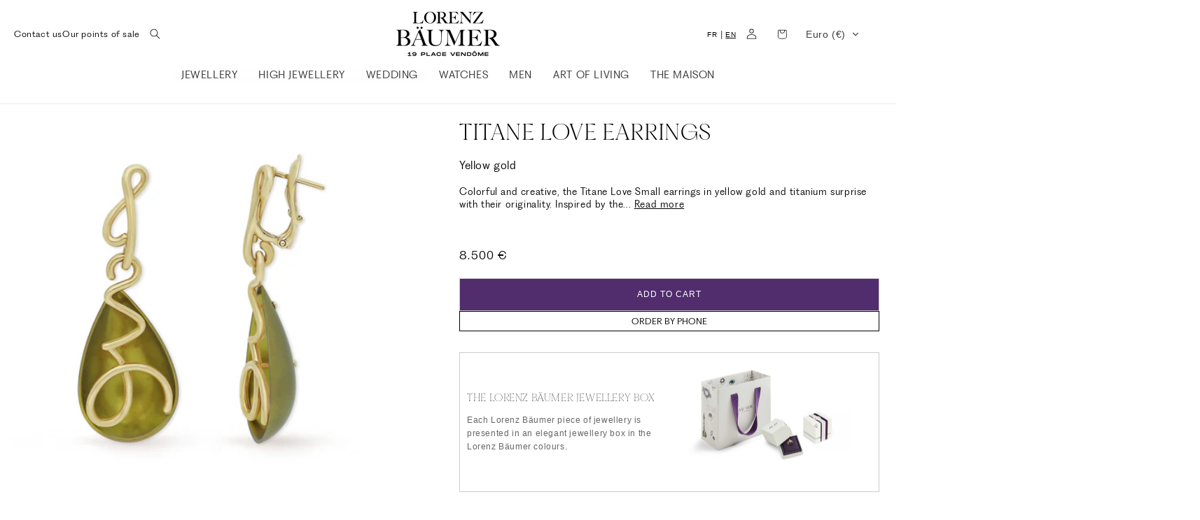

--- FILE ---
content_type: text/css
request_url: https://emenu.flastpick.com/data/baumer-vendome/custom.css?v=1733837566
body_size: 259
content:
@media screen and (min-width: 768px) {
    .h2m-menu__mobile .h2m-col-m-12, .h2m-col-12 {
        flex: 0 0 auto;
        width: 100%;
        max-height: 0px;
    }
    .h2m-menu-nav  {
        color: #333333;
        font-family: 'PPFragment-SansLight';
        font-size: 14px;
    }
    .h2m-menu-nav #h2mSliderNdnCzInt2R.h2m-block-image-slider .h2m-ps-image__info .h2m-ps-image__title {
        color: rgba(0, 0, 0, 1) !important;
        font-size: 12px !important;
        font-family: 'PPFragment-SansLight';
    }
    .h2m-menu-nav .h2m-main-menu-item {
        height: 20px;
        padding: 0px 0px;
        font-family: 'PPFragment-SansLight';
    }
    .h2m-menu-nav .h2m-submenu-content .h2m-megamenu__link_clickable, .h2m-menu-nav .h2m-submenu-content a.h2m-megamenu__link_clickable {
        font-family: 'PPFragment-SansLight';
    }
    .toute-collection {
        font-family: 'PPFragment-SansLight';
        margin-top: 30px;
        font-size: 12px;
    }
    .categorie {
        font-family: 'PPFragment-SansLight';
        margin-bottom: 20px;
        margin-top: 10px;
        font-size: 14px;
    }
    .h2m-menu-nav ul li.link {
        text-decoration: none;
        max-height: 0px;
    }
    .h2m-menu-nav ul li {
        list-style: none;
        text-decoration: none;
        max-height: 100px;
    }
    .categorie {
        font-family: 'PPFragment-SansLight';
        margin-bottom: 20px;
        margin-top: 20px;
        font-size: 14px;
    }
    carousel-mobile {
        margin-top: 30px;
    }
}
@media screen and (min-width: 769px) {
  .categorie {
        font-family: 'PPFragment-SansLight';
        margin-bottom: 10px;
        margin-top: 10px;
        font-size: 14px;
    }
    }

--- FILE ---
content_type: text/css
request_url: https://www.baumer-vendome.com/cdn/shop/t/15/assets/component-cart-drawer.css?v=170202569478646970601729581740
body_size: 871
content:
/** Shopify CDN: Minification failed

Line 333:0 Unexpected "}"

**/
.drawer {
  position: fixed;
  z-index: 1000;
  left: 0;
  top: 0;
  width: 100vw;
  height: 100%;
  display: flex;
  justify-content: flex-end;
  background-color: rgba(var(--color-foreground), 0.5);
  transition: visibility var(--duration-default) ease;
}
.drawer.active {
  visibility: visible;
}

.drawer__inner {
  height: 100%;
  width: 44rem;
  max-width: calc(100vw - 3rem);
  padding: 0 1.5rem;
  border: 0.1rem solid rgba(var(--color-foreground), 0.2);
  border-right: 0;
  background-color: rgb(var(--color-background));
  overflow: hidden;
  display: flex;
  flex-direction: column;
  transform: translateX(100%);
  transition: transform var(--duration-default) ease;
}

.drawer__inner-empty {
  height: 100%;
  padding: 0 1.5rem;
  background-color: rgb(var(--color-background));
  overflow: hidden;
  display: flex;
  flex-direction: column;
}

.cart-drawer__warnings {
  display: flex;
  flex-direction: column;
  flex: 1;
  justify-content: center;
}

cart-drawer.is-empty .drawer__inner {
  display: grid;
  grid-template-rows: 1fr;
  align-items: center;
  padding: 0;
}

cart-drawer.is-empty .drawer__header {
  display: none;
}

cart-drawer:not(.is-empty) .cart-drawer__warnings,
cart-drawer:not(.is-empty) .cart-drawer__collection {
  display: none;
}

.cart-drawer__warnings--has-collection .cart__login-title {
  margin-top: 2.5rem;
}

.drawer.active .drawer__inner {
  transform: translateX(0);
}

.drawer__header {
  position: relative;
  background-color: rgb(var(--color-background));
  padding: 1.5rem 0;
  display: flex;
  justify-content: space-between;
  align-items: center;
}

.drawer__heading {
  margin: 0 0 1rem;
  font-family: 'PPFragment-SerifThin';
  font-size: 30px;
}

.drawer__close {
  display: inline-block;
  padding: 0;
  min-width: 4.4rem;
  min-height: 4.4rem;
  box-shadow: 0 0 0 0.2rem rgba(var(--color-button), 0);
  position: absolute;
  top: 10px;
  right: -10px;
  color: rgb(var(--color-foreground));
  background-color: transparent;
  border: none;
  cursor: pointer;
}
.drawer__close:hover {
    background-color: #ffffff00;
    color: black;
}

.cart-drawer__warnings .drawer__close {
  right: 5px;
}

.drawer__close svg {
  height: 2.4rem;
  width: 2.4rem;
}

.drawer__contents {
  flex-grow: 1;
  display: flex;
  flex-direction: column;
}

.drawer__footer {
  background-color: rgb(var(--color-background));
  border-top: 0.1rem solid rgba(var(--color-foreground), 0.2);
  padding: 1.5rem 0;
}

cart-drawer-items.is-empty + .drawer__footer {
  display: none;
}

.drawer__footer > details {
  margin-top: -1.5rem;
  border-bottom: 0.1rem solid rgba(var(--color-foreground), 0.2);
}

.drawer__footer > details[open] {
  padding-bottom: 1.5rem;
}

.drawer__footer summary {
  display: flex;
  position: relative;
  line-height: 1;
  padding: 1.5rem 0;
}

.drawer__footer > details + .cart-drawer__footer {
  padding-top: 1.5rem;
}

cart-drawer {
  position: fixed;
  top: 0;
  left: 0;
  width: 100vw;
  height: 100%;
}

.cart-drawer__overlay {
  position: fixed;
  top: 0;
  right: 0;
  bottom: 0;
  left: 0;
}

.cart-drawer__overlay:empty {
  display: block;
}

.cart-drawer__form {
  flex-grow: 1;
  display: flex;
  flex-wrap: wrap;
}

.cart-drawer__collection {
  margin: 0 2.5rem 1.5rem;
}

.cart-drawer .drawer__cart-items-wrapper {
  flex-grow: 1;
}

.cart-drawer .cart-items,
.cart-drawer tbody {
  display: block;
  width: 100%;
}

.cart-drawer thead {
  display: inline-table;
  width: 100%;
  position: sticky;
  top: 0;
  z-index: 2;
  background-color: rgb(var(--color-background));
}

cart-drawer-items {
  overflow: auto;
  flex: 1;
}

@media screen and (max-height: 650px) {
  cart-drawer-items {
    overflow: visible;
  }

  .drawer__inner {
    overflow: scroll;
  }
}

.cart-drawer .cart-item {
  display: grid;
  grid-template: repeat(2, auto) / repeat(4, 1fr);
  gap: 1.5rem;
  margin-bottom: 0;
}

.cart-drawer .cart-item:last-child {
  margin-bottom: 1rem;
}

.cart-drawer .cart-item__media {
  grid-row: 1 / 3;
}

.cart-drawer .cart-item__image {
  max-width: 100%;
}

.cart-drawer .cart-items thead {
  margin-bottom: 0.5rem;
}

.cart-drawer .cart-items thead th:first-child,
.cart-drawer .cart-items thead th:last-child {
  width: 0;
  padding: 0;
}

.cart-drawer .cart-items thead th:nth-child(2) {
  width: 50%;
  padding-left: 0;
}

.cart-drawer .cart-items thead tr {
  display: table-row;
  margin-bottom: 0;
}

.cart-drawer .cart-items th {
  border-bottom: 0.1rem solid rgba(var(--color-foreground), 0.08);
}

.cart-drawer .cart-item:last-child {
  margin-bottom: 1.5rem;
}

.cart-drawer .cart-item .loading-overlay {
  right: 5px;
  padding-top: 2.5rem;
}

.cart-drawer .cart-items td {
  padding-top: 2rem;
}

.cart-drawer .cart-item > td + td {
  padding-left: 1rem;
}

.cart-drawer .cart-item__details {
  width: auto;
  grid-column: 2 / 4;
}

.cart-drawer .cart-item__totals {
  pointer-events: none;
  display: none;
  align-items: flex-start;
  justify-content: flex-end;
  font-family: 'PPFragment-SerifThin';}

.cart-drawer.cart-drawer .cart-item__price-wrapper > *:only-child {
  margin-top: 0;
}

.cart-drawer .cart-item__price-wrapper .cart-item__discounted-prices {
  display: flex;
  flex-direction: column;
  gap: 0.6rem;
}

.cart-drawer .unit-price {
  margin-top: 0.6rem;
}

.cart-drawer .cart-items .cart-item__quantity {
  padding-top: 0;
  grid-column: 2 / 5;
}

@media screen and (max-width: 749px) {
  .cart-drawer .cart-item cart-remove-button {
    margin-left: 0;
  }
}

.cart-drawer__footer > * + * {
  margin-top: 1rem;
}

.cart-drawer .totals {
  justify-content: space-between;
}

.cart-drawer .price {
  line-height: 1;
}

.cart-drawer .tax-note {
  margin: 1.2rem 0 1rem auto;
  text-align: left;
    font-family: 'PPFragment-SansLight';}
}

.cart-drawer .product-option dd {
  word-break: break-word;
}

.cart-drawer details[open] > summary .icon-caret {
  transform: rotate(180deg);
}

.cart-drawer .cart__checkout-button {
  max-width: none;
}

.drawer__footer .cart__dynamic-checkout-buttons {
  max-width: 100%;
}

.drawer__footer #dynamic-checkout-cart ul {
  flex-wrap: wrap !important;
  flex-direction: row !important;
  margin: 0.5rem -0.5rem 0 0 !important;
  gap: 0.5rem;
}

.drawer__footer [data-shopify-buttoncontainer] {
  justify-content: flex-start;
}

.drawer__footer #dynamic-checkout-cart ul > li {
  flex-basis: calc(50% - 0.5rem) !important;
  margin: 0 !important;
}

.drawer__footer #dynamic-checkout-cart ul > li:only-child {
  flex-basis: 100% !important;
  margin-right: 0.5rem !important;
}

@media screen and (min-width: 750px) {
  .drawer__footer #dynamic-checkout-cart ul > li {
    flex-basis: calc(100% / 3 - 0.5rem) !important;
    margin: 0 !important;
  }

  .drawer__footer #dynamic-checkout-cart ul > li:first-child:nth-last-child(2),
  .drawer__footer #dynamic-checkout-cart ul > li:first-child:nth-last-child(2) ~ li,
  .drawer__footer #dynamic-checkout-cart ul > li:first-child:nth-last-child(4),
  .drawer__footer #dynamic-checkout-cart ul > li:first-child:nth-last-child(4) ~ li {
    flex-basis: calc(50% - 0.5rem) !important;
  }
}

cart-drawer-items::-webkit-scrollbar {
  width: 3px;
}

cart-drawer-items::-webkit-scrollbar-thumb {
  background-color: rgba(var(--color-foreground), 0.7);
  border-radius: 100px;
}

cart-drawer-items::-webkit-scrollbar-track-piece {
  margin-top: 31px;
}

.cart-drawer .quantity-popover-container {
  padding: 0;
}

.cart-drawer .quantity-popover__info.global-settings-popup {
  transform: translateY(0);
  right: 0;
}

.cart-drawer .cart-item__error {
  margin-top: 0.8rem;
}

.cart-drawer .quantity-popover__info + .cart-item__error {
  margin-top: 0.2rem;
}

@media screen and (min-width: 750px) {
  .cart-drawer .cart-item__quantity--info quantity-popover > * {
    padding-left: 0;
  }

  .cart-drawer .cart-item__error {
    margin-left: 0;
  }
}


--- FILE ---
content_type: text/css
request_url: https://www.baumer-vendome.com/cdn/shop/t/15/assets/section-related-products.css?v=158270048874657457351740490868
body_size: -466
content:
.related-products{display:block;width:80%}.related-products__heading{margin:0 0 3rem;border-bottom:.5px solid black;font-size:30px;font-family:PPFragment-SerifExtralight}.full-unstyled-link{text-decoration:none;color:currentColor;display:block;font-size:12px;font-family:PPFragment-SerifExtraLight;min-height:12px}.card__content{display:grid;grid-template-rows:minmax(0,1fr) max-content minmax(0,1fr);padding:1rem;min-width:170px;flex-grow:1}@media screen and (max-width: 970px){.related-products__heading{margin:0 0 3rem;border-bottom:.5px solid black;font-size:25px;font-family:PPFragment-SerifExtralight}.card__content{display:grid;grid-template-rows:minmax(0,1fr) max-content minmax(0,1fr);padding:1rem;min-width:70px;flex-grow:1}}
/*# sourceMappingURL=/cdn/shop/t/15/assets/section-related-products.css.map?v=158270048874657457351740490868 */


--- FILE ---
content_type: text/plain; charset=utf-8
request_url: https://api.convercy.app/api/v2/storefront/currencies?shopify_domain=baumer-vendome.myshopify.com&region=Ohio
body_size: 217
content:
{"data":{"currencies":[{"code":"EUR","flag":"eur","symbol":"€","round":0.95,"decimal":2,"display_type":".","short_format":"€{{amount}}","is_active":true,"name":"Euro","explicit_format":"€{{amount}} EUR","default":true},{"code":"CAD","flag":"cad","symbol":"$","round":1,"decimal":2,"display_type":",","short_format":"${{amount}}","name":"Canadian Dollar","explicit_format":"${{amount}} CAD","store_id":61374726331,"price_rounding":"shopify","price_rounding_value":"0","type_exchange_rate":"auto"},{"code":"GBP","flag":"gb","symbol":"£","round":1,"decimal":2,"display_type":",","short_format":"£{{amount}}","name":"British Pound Sterling","explicit_format":"£{{amount}} GBP","store_id":61374726331,"price_rounding":"shopify","price_rounding_value":"0","type_exchange_rate":"auto"},{"code":"USD","flag":"us","symbol":"$","round":1,"decimal":2,"display_type":",","short_format":"${{amount}}","name":"United States Dollar","explicit_format":"${{amount}} USD","store_id":61374726331,"price_rounding":"shopify","price_rounding_value":"0","type_exchange_rate":"auto"},{"code":"BRL","flag":"br","symbol":"R$","round":1,"decimal":2,"display_type":",","short_format":"R$ {{amount}}","name":"Brazilian Real","explicit_format":"R$ {{amount}} BRL","store_id":61374726331,"price_rounding":"shopify","price_rounding_value":"0","type_exchange_rate":"auto"},{"code":"AUD","flag":"au","symbol":"$","round":1,"decimal":2,"display_type":",","short_format":"${{amount}}","name":"Australian Dollar","explicit_format":"${{amount}} AUD","store_id":61374726331,"price_rounding":"shopify","price_rounding_value":"0","type_exchange_rate":"auto"},{"code":"CHF","flag":"ch","symbol":"Fr.","round":1,"decimal":2,"display_type":"'","short_format":"CHF {{amount}}","name":"Swiss Franc","explicit_format":"CHF {{amount}}","store_id":61374726331,"price_rounding":"shopify","price_rounding_value":"0","type_exchange_rate":"auto"},{"code":"CNY","flag":"cn","symbol":"¥","round":1,"decimal":2,"display_type":",","short_format":"¥{{amount}}","name":"Chinese Yuan","explicit_format":"¥{{amount}} CNY","store_id":61374726331,"price_rounding":"shopify","price_rounding_value":"0","type_exchange_rate":"auto"},{"code":"HKD","flag":"hk","symbol":"$","round":1,"decimal":2,"display_type":",","short_format":"${{amount}}","name":"Hong Kong Dollar","explicit_format":"HK${{amount}}","store_id":61374726331,"price_rounding":"shopify","price_rounding_value":"0","type_exchange_rate":"auto"},{"code":"INR","flag":"in","symbol":"₹","round":100,"decimal":2,"display_type":",","short_format":"Rs. {{amount}}","name":"Indian Rupee","explicit_format":"Rs. {{amount}}","store_id":61374726331,"price_rounding":"shopify","price_rounding_value":"0","type_exchange_rate":"auto"},{"code":"JPY","flag":"jp","symbol":"¥","round":100,"decimal":0,"display_type":",","short_format":"¥{{amount}}","name":"Japanese Yen","explicit_format":"¥{{amount}} JPY","store_id":61374726331,"price_rounding":"shopify","price_rounding_value":"0","type_exchange_rate":"auto"}]},"page_info":null,"heading":"","metadata":null}


--- FILE ---
content_type: text/plain; charset=utf-8
request_url: https://api.convercy.app/api/v2/storefront/translations?shopify_domain=baumer-vendome.myshopify.com&locale=en
body_size: -300
content:
{"data":{"translations":{"apply":"Apply","currency":"Currency","language":"Language","search":"Search","ship_to":"Ship to"},"translations_default":{"apply":"Appliquer","currency":"Devise","language":"Langue","search":"Rechercher","ship_to":"Expédier à"}},"page_info":null,"heading":"","metadata":null}


--- FILE ---
content_type: text/plain; charset=utf-8
request_url: https://api.convercy.app/api/v2/storefront/switcher?shopify_domain=baumer-vendome.myshopify.com&theme_name=Dawn&theme_version=11.0.0
body_size: 363
content:
{"data":{"switcher_setting":{"mobile":{"style":"embedded","position":"top_left","placement":"menu","offset_top":20,"offset_left":20,"offset_right":20,"offset_bottom":20,"ship_to_name":null,"currency_name":"symbol","language_icon":"globe_filled","language_name":null,"divider_active":true,"divider_format":"pipe","ship_to_active":false,"currency_active":true,"language_active":true,"ship_to_flag_active":false,"ship_to_icon_active":true,"ship_to_icon_format":"pin_filled","currency_flag_active":false,"language_flag_active":false,"language_icon_active":true,"language_icon_format":"globe_filled","disclosure_ship_to_name":"english","disclosure_currency_name":"english_symbol","disclosure_language_name":"english","disclosure_ship_to_flag_active":true,"disclosure_currency_flag_active":false,"disclosure_language_flag_active":true,"btn_background_color":"#ffffff66","btn_text_color":"#404040"},"desktop":{"style":"embedded","position":"top_right","placement":"menu","offset_top":20,"offset_left":20,"offset_right":20,"offset_bottom":20,"ship_to_name":null,"currency_name":"english_symbol","language_icon":null,"language_name":"english","divider_active":true,"divider_format":"pipe","ship_to_active":false,"currency_active":true,"language_active":true,"ship_to_flag_active":false,"ship_to_icon_active":true,"ship_to_icon_format":"pin_filled","currency_flag_active":false,"language_flag_active":true,"language_icon_active":false,"language_icon_format":"globe_filled","disclosure_ship_to_name":"english","disclosure_currency_name":"english_symbol","disclosure_language_name":"english","disclosure_ship_to_flag_active":true,"disclosure_currency_flag_active":false,"disclosure_language_flag_active":true,"btn_background_color":"#ffffff66","btn_text_color":"#404040"},"general":{"presented":"integrated","ship_to_active":false,"currency_active":true,"language_active":false,"switcher_template":"default","enabled_switcher_setting":1},"content":{"button_apply":"Apply","label_search":"Search","label_ship_to":"Ship to","label_currency":"Currency","label_language":"Language"}},"store_name":"Lorenz Bäumer","price_format":"symbol","money_format":" amount_no_decimals_with_comma_separator ","money_with_currency_format":" amount_no_decimals_with_comma_separator ","theme":{"selector_desktop":".header .header__icons","position_desktop":"beforeend","selector_mobile":".menu-drawer__navigation","position_mobile":"beforeend","style":".footer__content-bottom:has(.ts-switcher-btn--embedded-footer-mobile){text-align: center;} .ts-switcher-btn--embedded-footer-mobile{margin-top:20px !important;}","selector_price":".price-item,.cart-item .price,.totals_subtotal-value,.totals__subtotal-value,.totals__total-value,.cart-item__name + .product-option,.gp-price.gp-money,.gp-price.gp-product-compare-price","selector_embed_mobile":".header__icons","position_embed_mobile":"afterbegin","selector_desktop_footer":".footer__content-bottom-wrapper \u003e .footer__column:first-child","selector_mobile_footer":".footer__content-bottom-wrapper:first-child","position_embed_mobile_footer":"afterend","position_embed_desktop_footer":"afterbegin"}},"page_info":null,"heading":"","metadata":null}
